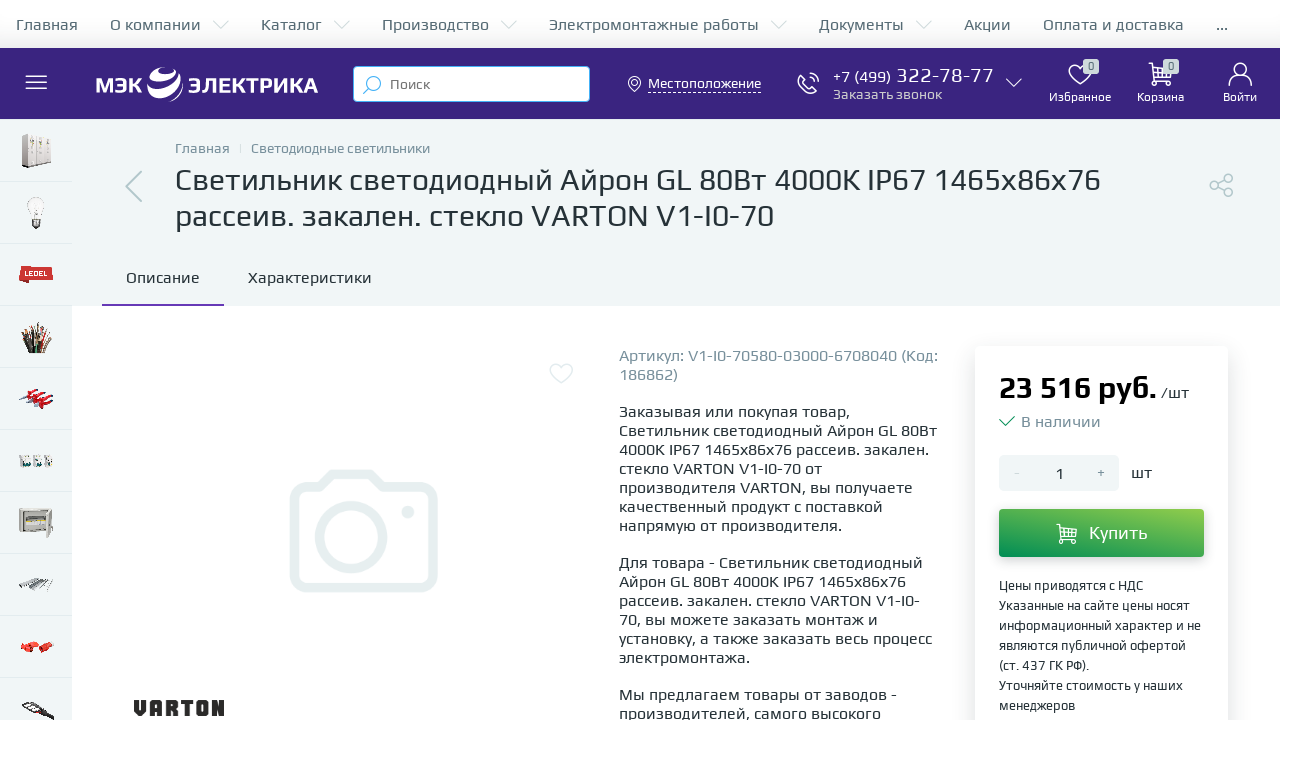

--- FILE ---
content_type: text/html; charset=UTF-8
request_url: https://mecelectrica.ru/bitrix/tools/conversion/ajax_counter.php
body_size: 10
content:
OK





--- FILE ---
content_type: text/html; charset=UTF-8
request_url: https://mecelectrica.ru/bitrix/tools/altop.enext/ajax.php
body_size: 6433
content:
{"\/include\/logo.svg":false,"\/upload\/iblock\/105\/0r026lfnbflhr6otva8zbvzl7exsy7pt.png":false,"\/upload\/iblock\/549\/i6tugcv8cqhvncu10i983wk1xwp9js0b.png":false,"\/upload\/iblock\/363\/0huramxwgbr4ilsxivsxshnnzfsuxoh1.gif":false,"\/upload\/iblock\/67d\/9jyms0kwx0955e88ui8cflj56yh6w3gj.jpg":false,"\/upload\/iblock\/8a5\/xf0tlebeoqnprnlbs7ha7y9bszu3zaxd.jpg":false,"\/upload\/iblock\/ac0\/5ohjrohnpxjl214919hc7ylus7xockm0.jpg":false,"\/upload\/iblock\/2f6\/1qenv0p70fwflhiyub7st6cdmhhrp7it.jpg":false,"\/upload\/iblock\/a30\/5ldq3xep9mh9p8csl97gcuzgkkj31rcb.png":false,"\/upload\/iblock\/fd8\/939xyep8b7qdioydayiqelt2uk0m3zjq.jpg":false,"\/upload\/iblock\/52c\/u0zmezpvsyfykemxpf9payio4zyyur70.jpg":false,"\/upload\/iblock\/1cb\/0toiv3ckl54q9z6vmatqu82asd0ncxv8.jpg":false,"\/upload\/iblock\/8cb\/f6s7jc0c3u49a843y1l4210305j883hm.jpg":false,"\/upload\/iblock\/bd1\/ngdyl4ukah8usfg6h9ey00sbgs5s4b3w.jpg":false,"\/upload\/iblock\/13d\/5or97m4jxlbs8l2uaipt7zuf7ja7husd.jpg":false,"\/upload\/iblock\/aae\/vsn0am826g9xju86qx1yl20b3qazy1jd.jpg":false,"\/upload\/iblock\/e75\/ce7h0jippkid6b5i9iq20u8g8xfkd05w.gif":false,"\/upload\/iblock\/c0c\/c9a28tnspdj90xjl7xondtgvl5ndhu56.jpg":false,"\/upload\/iblock\/2c8\/fliuq40t9t2d76vn4rvx32z0p6o2s933.jpg":false,"\/upload\/iblock\/122\/yul4tdycoxriw7bpusy1tast3u1f3csu.jpg":false,"\/upload\/iblock\/9e3\/xl8t92avcflnbommzrhozm39bskpk3jd.jpg":false,"\/upload\/iblock\/5bb\/lk81mgzfiplto2bywkw2yhnlbc1oahr5.png":false,"\/upload\/iblock\/f42\/7uhtn21le1wtu3s9lc5hf1grj5chpqgv.png":false,"\/upload\/iblock\/09c\/60awy2py9611v046tf46wycicx0fpz6a.png":false,"\/upload\/iblock\/6de\/2aq0ncocrzznwwlhn6k9vdo475aj19v1.jpg":false,"\/upload\/iblock\/3c9\/fbsq64k6gsj8cwhjq3t6dms7o6h8tvhl.jpeg":false,"\/upload\/iblock\/32f\/mk7dhdiiz0pihiknx4iz4x9mc6niyrkj.jpg":false,"\/upload\/iblock\/eb3\/o5ol147sj72kkdhrm5imazohi9zwan3x.jpg":false,"\/upload\/iblock\/30b\/sm9k9yl5g5kssohet7bdae7wnswkleel.jpg":false,"\/upload\/iblock\/939\/t65koy9ngp2yq5wjiyerg3s28kiwv76w.jpg":false,"\/upload\/iblock\/708\/w2p44k92yw6793jqaoqzvpb63hl5fy9a.jpg":false,"\/upload\/iblock\/8fe\/roipz39psp0kmcm2qak57oxe1klnfgax.png":false,"\/upload\/iblock\/197\/1e277feeiuoxow76ub5zrv50w7xomq00.jpg":false,"\/upload\/iblock\/6b2\/sab0sevisz1919mttgli1asbq40844uz.png":false,"\/upload\/iblock\/9c2\/92g4ggj4qzadi5caefxl2g41p07xqxx9.jpg":false,"\/upload\/iblock\/506\/823w2a64llgzasu1ruy16ye9hlcnnu8s.jpg":false,"\/upload\/iblock\/228\/3tfwqnjagh85oam5q0ob8kw1a7xdqxnp.jpg":false,"\/upload\/iblock\/974\/81uyclbnk21ylavcskjenffvj2ramnob.jpg":false,"\/upload\/iblock\/0a7\/80346lvk4ag8jfefvhepbm291bb9ei3a.png":false,"\/upload\/iblock\/c04\/5fqiyzsftlud2g5ezcfz0vrunu4o4nai.jpg":false,"\/upload\/iblock\/a28\/o1vk9jjvluzq5642ns6l8tkhoj770xlh.jpg":false,"\/upload\/iblock\/e62\/zq19hdfttohmjzhq23v92tybmcm3kabp.jpg":false,"\/upload\/iblock\/e29\/vg53p1liwvhskjntbow0xblw3417g113.jpg":false,"\/upload\/iblock\/0ea\/r7nd24g9r8qb53hjr0j43n0sr6h5effc.jpg":false,"\/upload\/iblock\/b1d\/nlqj6qyapt99jco72skc8k6a8fcc6tgc.jpg":false,"\/upload\/iblock\/8ec\/n971dluhzpvjdg21fn3xct7fn197hgve.jpg":false,"\/upload\/iblock\/fe2\/fxs5890lyzjogr5cfgmjc9aj0psi8p5f.jpg":false,"\/upload\/iblock\/c90\/cuzu2u61zuz25djqgec3uzv1pao04ozw.png":false,"\/upload\/iblock\/f91\/lzn6tby7437vd45zf661sb9lnd1uwhz0.jpg":false,"\/upload\/iblock\/314\/8wvwoq7k0kuax11eatmo7pf857rkm3id.jpg":false,"\/upload\/iblock\/081\/ku9451qmpgie7ca0vjdqhph16g3t12d8.jpg":false,"\/upload\/iblock\/447\/y214ozutp2eqi5x0up00fkl3l4pt6jc0.jpg":false,"\/upload\/iblock\/eef\/9y7smpflq6ab3u77nj2w72uyl7msidb4.jpg":false,"\/upload\/iblock\/942\/le52f1j9ohadi1i2vg34yhkgsrd5y4fb.jpg":false,"\/upload\/iblock\/2ce\/eiqb1dlzs2raoo8ns5at2eye6ywrtjrg.jpg":false,"\/upload\/iblock\/018\/mcu9neo340sxnaz4w5b2oxxbb0ke4wg3.jpg":false,"\/upload\/iblock\/31e\/f5l0urjwtgdoorm3vpm95ftc1xyxahg6.jpg":false,"\/upload\/iblock\/5d2\/opgdg22hq8eg8aeqmp1830v1mfuwvcch.jpg":false,"\/upload\/iblock\/2bb\/qplibcgt2oi20srotuutkbx53pkguk4g.png":false,"\/upload\/iblock\/a61\/2hn73ae45vnil7z134n5ywkp0jd2j0z1.jpg":false,"\/upload\/iblock\/3a4\/0cu7lka1ypj347e56aym4o5u37nb8i9i.jpg":false,"\/upload\/iblock\/516\/8lcs448x7xjt1pv8vvpxs4wd082gdpfg.jpeg":false,"\/upload\/iblock\/eb5\/8f8x803ptq531ze3t7nslkgitt4sd1md.png":false,"\/upload\/iblock\/df4\/v6nb8n61gb1cneeynedz7ro5lvs0ds1f.jpg":false,"\/upload\/iblock\/cd2\/50p45ifqgvf26o87g3wa0ewdiyr2sa7q.jpg":false,"\/upload\/iblock\/32d\/41lanibf4m41ak503mlw279vv4hywao0.jpg":false,"\/upload\/iblock\/e40\/487jjzg0ade7zy2i8x48owyrhlcpa6uz.jpg":false,"\/upload\/iblock\/db8\/cas35s1e392q7tzzx56nzmeuiu7zuguc.png":false,"\/upload\/iblock\/a9d\/ln7uusbpw6ob6gztgf6hgahkdggpfrlg.png":false,"\/upload\/iblock\/6cf\/87x1w97bvwk311lpvuongxrchmt8vxyf.jpg":false,"\/upload\/iblock\/3e0\/24w12orw07s7jdly35h9janqletbu1ur.png":false,"\/upload\/iblock\/6a8\/0zhvc5c9do3e7ilp47thdl2xfl1pctca.jpg":false,"\/upload\/iblock\/fc0\/g238u9f3nwro4jsrrxgk2u0whq11te2t.jpg":false,"\/upload\/iblock\/f02\/3jsqi1m3v29htn54jz1jteqakagxsnun.jpg":false,"\/upload\/iblock\/f98\/cvjal0iyy3qj1m18bg6nb9xm8hl1571g.jpg":false,"\/upload\/iblock\/268\/foga01db01wu8sayyw31qi7i1y7elbmq.png":false,"\/upload\/iblock\/23f\/9l7r6mvcgougosc0vxxed6iw98p2bfdg.jpg":false,"\/upload\/iblock\/9cf\/ujr9bl8nyw174gupn76486tw6p1q56s6.jpg":false,"\/upload\/iblock\/3ed\/3qv828stvj35c2z4t0oa2h2ikyjec8cc.jpg":false,"\/upload\/iblock\/108\/e7v1b56mwub5uchls32bi0ii540zryt5.jpeg":false,"\/upload\/iblock\/5ff\/gk2avm1moyy9v75jz8iu494scsbcb0cw.jpg":false,"\/upload\/iblock\/afe\/d30souli4vvkjmzge9lbp8yz3kg2bkdf.jpg":false,"\/upload\/iblock\/167\/7enrgqo9ssov925jvtjg4jh4zrl6g7gl.jpg":false,"\/upload\/iblock\/c35\/3408xmddg97xrq2qj51aamofqfuytw3u.jpg":false,"\/upload\/iblock\/726\/2qpcx53r8cn3qttviq0hq2s7vrcszcjk.jpg":false,"\/upload\/iblock\/b5a\/mp4fkh2x9grs4o596vo1c8zw5zw2qjme.jpeg":false,"\/upload\/iblock\/eba\/35szm3btekjc93cg236i9gh0zn15xdje.jpg":false,"\/upload\/iblock\/ee1\/pufacqdgqzkkrv7q384vi2annmk2abyx.png":false,"\/upload\/iblock\/ac2\/s9zdyvkldv307p8cc25zgzleqrmapfms.png":false,"\/upload\/iblock\/5d1\/y3fp5nqn375pys8ulwomtf6xa3982j8g.jpg":false,"\/upload\/iblock\/54e\/ybqx28jwjcfej8k3fkwfn8oggofqrrpx.jpg":false,"\/upload\/iblock\/437\/83jyodea0ly810f5n9aktknngsjb07uf.png":false,"\/upload\/iblock\/686\/us5z9ubc909aom1etqnf2qhqn7yzsrlx.jpg":false,"\/upload\/iblock\/c16\/3p650xhkzasia2ds8d531tetrk9459i3.png":false,"\/upload\/iblock\/bc5\/x6enm8wa1ylwvrd77ziopuhx90qcgzv9.jpg":false,"\/upload\/iblock\/cec\/alvyzc3ndmhsjqkuoxpjk999ta979uam.jpg":false,"\/upload\/iblock\/069\/fdisbzd1zftpijlcqu1e9nbwysmifzap.jpg":false,"\/upload\/iblock\/334\/47gku3pade51wcxeld0ipnp1bfdx3sfi.png":false,"\/upload\/iblock\/215\/giatzl1ckq46i1ftk9khuiaw6otx2z3j.jpg":false,"\/upload\/iblock\/7eb\/527eem2hp5c0imc3z483g53dbyquy5ku.png":false,"\/upload\/iblock\/9bc\/pjcz9dfufzqys2nkkh02toydbsiqxz38.jpeg":false,"\/upload\/iblock\/417\/jas136aiofsd7d4p5ukj32y0wp1trw56.png":false,"\/upload\/iblock\/635\/tgo1qi9hmmpdsxp8z3oeu3287c5fs0hl.jpg":false,"\/upload\/iblock\/734\/oomkyoy9ayni0mqja1jckq9gmi1gybld.jpg":false,"\/upload\/iblock\/a9c\/qt0i0qh20yw3d77cc39qknrvu3tiejdm.jpg":false,"\/upload\/iblock\/523\/mivrfrbuegax4cs8n4h99m0kxpxa63tc.jpg":false,"\/upload\/iblock\/54f\/lmk8xxx7czpdoxqdvebp2d0o6z0dj74g.jpg":false,"\/upload\/iblock\/1de\/1fsqxwoi98rr2cq9bffzzy48e0qmzin7.jpeg":false,"\/upload\/iblock\/108\/2apxramlrydwsfobfckk087mr228jl1i.jpeg":false,"\/upload\/iblock\/9eb\/lzab32h9bs48zvhjukyyh7m7ccjg45n1.jpg":false,"\/upload\/iblock\/742\/7ezzmqcl0zgwn61ohbyneasvr0ys41c4.jpg":false,"\/upload\/iblock\/394\/e8uhyu44f6elijqv4ybe31rocau71xps.jpg":false,"\/upload\/iblock\/655\/8lwc95og9g6vpo2klfaxyxnhkq3paelp.jpeg":false,"\/upload\/iblock\/ba4\/seed7fxrotamqgeimdn45e3cwglbyemn.png":false,"\/upload\/iblock\/2c9\/7zh7bl4f6sg0uconl2mdyz5f05peltg4.jpg":false,"\/upload\/iblock\/3e8\/h119ce4imjnbp4sdlfymn9tg554e84yu.jpeg":false,"\/upload\/iblock\/579\/lhxsol1wtzxmzd90kaqd6i2m69pysvoq.png":false,"\/upload\/iblock\/65d\/90y2pfrxzzs1gyjnkhzsuej6hxxn1s1y.jpg":false,"\/upload\/iblock\/7a7\/mkf2gk8mo6ssn95qz2edvobmr5xfvtg8.jpg":false,"\/upload\/iblock\/c38\/lnd0pqn4zttg6z73v6n11eswqzd22do8.jpg":false,"\/upload\/iblock\/af8\/drfp06nguuxqkbn0c27zyo81hb1tg1i4.jpg":false,"\/upload\/iblock\/2ce\/5g99wkaz9734y2w2mr8e7c9t1yw1548i.jpg":false,"\/upload\/iblock\/247\/4kex3e8o918yobc9trw5up00bm4rqy7i.jpg":false,"\/upload\/iblock\/87a\/lr53mudrjns7bii24ad7kz2xw4u0wtpx.jpg":false,"\/upload\/iblock\/d05\/rmcu6v4n61f725ol2sybmfn5gsnvafut.jpeg":false,"\/upload\/iblock\/186\/sl9ft1gdoyghgd3u81kujux7vo8g06lp.jpg":false,"\/upload\/iblock\/77a\/win5y6egkm7hon405lse6gi4stjlruqr.jpg":false,"\/upload\/iblock\/0b5\/nl7hqj5albekxr8uq1ypiklvi83konup.png":false,"\/upload\/iblock\/9fe\/v64xhjudkeax9e8gy47ts9hgtn0c7vt3.jpg":false,"\/upload\/iblock\/f24\/c5wnbzz54p8rr0t2x7r7dg0bszos18hu.jpeg":false,"\/upload\/iblock\/7b1\/wymnko1lgiy2zjjfban98km3xfs831w8.jpg":false,"\/upload\/iblock\/11c\/k9689l4d3u468luub8plikg6g44lb278.jpg":false,"\/upload\/iblock\/d6b\/0qfh60ngajvalhr7m0hsr9jvm2k3uane.jpg":false,"\/upload\/iblock\/164\/zw7bwrpd2yr57c3nlw7dw1cur1gb1nsh.jpg":false,"\/upload\/iblock\/c85\/2trxyfcilv2owpzli5brh3w7fx8shlh6.jpg":false,"\/upload\/iblock\/8b2\/btcb0kagm5gelbex4ykya1z0stl3ycte.png":false,"\/upload\/iblock\/d50\/5aksnotsok2leviq2a17tb3mk6o8p01r.jpg":false,"\/upload\/iblock\/44c\/dehls97r1myxcq3caxe5dazfevm08feq.jpg":false,"\/upload\/iblock\/846\/57nl0dts0x7ion0qgxi3xtcho4u1y469.png":false,"\/upload\/iblock\/777\/iwdry87b4mvkets1mu666qh9ahhbgicj.jpg":false,"\/upload\/iblock\/640\/obuagfs61v5v83gwojrtvlwbozr0ald9.jpg":false,"\/upload\/iblock\/4f2\/gqat0qr4q5sxjgkttwrt8u2evk1rc2br.jpg":false,"\/upload\/iblock\/dc9\/oze857auphepf9spfa2hju0to0xf9uiw.png":false,"\/upload\/iblock\/cb1\/xk76ct2nwry6hvnmeolj8pjrmkbe7ewf.jpg":false,"\/upload\/iblock\/906\/i9wpx19nkj8q584hswffcw32nkte5bbb.jpg":false,"\/upload\/iblock\/f05\/pzuph94i4elozmst1bmheie5agm233cu.jpg":false,"\/upload\/iblock\/cd7\/zig9zpe3xb50wskrjgi084sh9friieb2.jpg":false,"\/upload\/iblock\/5eb\/e1wfpui5zbk5ehrlo61evy35x1kp6s21.jpg":false,"\/upload\/iblock\/2e3\/yljch2xhaajfqixyu6o08pubjpf5c1up.jpg":false,"\/upload\/iblock\/cbd\/ztfplrtph1pjui9knnxifx12mpca1v5s.jpeg":false,"\/upload\/iblock\/618\/u2h748ez8a1r02aps3ffj9xehk7gjotr.jpg":false,"\/upload\/iblock\/3d1\/gy3qeewyid9wmezaaaza86574cn1rv7o.jpg":false,"\/upload\/iblock\/6ea\/hs6enxfsgwzrfy14yhl500a680b2k1l0.jpg":false,"\/upload\/iblock\/25b\/qrmd0m7jy35cqhri86cm37nwghej3k65.jpg":false,"\/upload\/iblock\/688\/lmdcm7g4un82yzwz3ecs9yr2mw2mghgh.jpg":false,"\/upload\/iblock\/f7b\/sp0ezzf56n0oq7q1vw1egzm19o86jlmm.png":false,"\/upload\/iblock\/256\/6a6hsspptw4bq40ft7gtcqptca1k0yvh.jpg":false,"\/upload\/iblock\/6d1\/xrk3cphe5mgmr4eoebs0ssobn88bls8l.jpg":false,"\/upload\/iblock\/b5c\/6et620n79juf4p9nt6nm0ieeek9qcv44.jpg":false,"\/upload\/iblock\/291\/6zbwdl37zrue8i8i5lbbx2u7hw6gsi84.jpg":false,"\/upload\/iblock\/c49\/udq85jqlxdi3o9jm4kb4tk22qgz1751w.jpg":false,"\/upload\/iblock\/830\/ragmavjbutdbjhzo8jpg2upsypj6vhl8.jpeg":false,"\/upload\/iblock\/246\/uj99kj1ysi6thayn3suxz9t6eoiipzog.jpeg":false,"\/upload\/iblock\/44e\/g6zhnxjr12b83vf6zqiwryxeq68t7u22.jpeg":false,"\/upload\/iblock\/14d\/78twp7g7jq9sq3rgrqk9sp4sxzlg3f8o.jpeg":false,"\/upload\/iblock\/65a\/api0zo1uija2o8be6jkmvfpvl4vufj6n.jpeg":false,"\/upload\/iblock\/8d8\/j90vlcrq0qas4p26ta6mfnh318o5x7r9.jpg":false,"\/upload\/iblock\/5d6\/u7zw0y7whzt7sa08pjrlxnqouft528ds.jpg":false,"\/upload\/iblock\/746\/gayy2nr3nsk8et804xbeorswf2ecq01i.png":false,"\/upload\/iblock\/c9c\/5i8tld8qnhu168477ilqdbz3k5i1t73e.jpeg":false,"\/upload\/iblock\/15b\/6cgnvqrvfsbjg718yfm49b2di05bgsxo.png":false,"\/upload\/iblock\/21b\/9eccyyc8hu3zcmipsa52vww10kggmqhw.jpg":false,"\/upload\/iblock\/def\/8hfryqv015nywexu27vce3pdejfbm41t.jpg":false,"\/upload\/iblock\/938\/fi6vomozu94doav6970eokczs85waw13.jpg":false,"\/upload\/iblock\/733\/swc4mvp48wknj11mhpabh5vb018dlun3.jpg":false,"\/upload\/iblock\/b52\/89oz5vljnxlq5mqiq2i2lh4mp323jzk7.jpg":false,"\/upload\/iblock\/7cc\/m9co8au3lddwvu1bj9d68aidcb6zsxrq.jpg":false,"\/upload\/iblock\/166\/wgho157bg216fd09f1chv9wa2ipml6j5.jpg":false,"\/upload\/iblock\/89d\/qhsy4591ca1pzv5je41ptoh8stvda262.jpg":false,"\/upload\/iblock\/4ec\/am96nbu60d0qofoupayx563nyrhmt1yd.jpg":false,"\/upload\/iblock\/54b\/zd6dkpoqf2iw3x90s7zx55zl3as3jw73.png":false,"\/upload\/iblock\/49b\/o5w9bi0pbwopsz2k7dne6tqo39cqkadg.png":false,"\/upload\/iblock\/429\/6iseamfrkgtrahoof36yw1bce3jo73ws.jpg":false,"\/upload\/iblock\/444\/xd1jfgs2p2nsx0c8zakwctp4ab1kyuim.png":false,"\/upload\/iblock\/b8d\/3kqa2ol813panimkvma2whhvca0hqw0t.png":false,"\/upload\/iblock\/61c\/ufmneeu07j27u3fgol6kot40e6qg874v.png":false,"\/upload\/iblock\/02f\/c1ew57aax266hc3icl5ozg9vc6g82nul.png":false,"\/upload\/iblock\/e31\/le3b8xewls20lwgrjshmjbhhn8yo2923.png":false,"\/upload\/iblock\/47f\/tcl41gx1wxx1byyib6nnp0ea3op4wfyb.png":false,"\/upload\/iblock\/c83\/s1dw8h2uo694b3xwmsr0fp3erg0udxg2.png":false,"\/upload\/iblock\/2cc\/zs3fgeqwibklnatfvabg3fp3x98ne2po.jpg":false,"\/upload\/iblock\/a07\/rmunlqz2ngfxncxyf7il9uccko9b1j9d.jpg":false,"\/upload\/iblock\/f8d\/gskd5ozzatgu7miyckmwxkvvd4ox8nbe.jpg":false,"\/upload\/iblock\/22a\/oeaoxmmqvwg0b6dpqd5aomgc4gj08fmb.jpg":false,"\/upload\/iblock\/3c7\/rq8wsxexfi0qgycxz0vwnrd645z6bwff.jpg":false,"\/upload\/iblock\/160\/q6skoxtvm7na4zgke0cc2d460r9xaytf.jpg":false,"\/upload\/iblock\/b6a\/c8zwe8c2hyki0sfvt6778y90ux9c9uw0.png":false,"\/upload\/iblock\/7eb\/m697uxxmgdg15wdbercvonov96yiunds.jpg":false,"\/upload\/iblock\/4f3\/xy7t71m8cxw6sjlgl3djx8a1cyi5ordd.png":false,"\/upload\/iblock\/4b4\/ca8j7v5vlr93yfoign22nyw7ell4bfud.jpeg":false,"\/upload\/iblock\/f4a\/quf7c2g4m3lbj1bmhr6ujfeq48yweld3.jpg":false,"\/upload\/iblock\/7c4\/o3nct12ntaxzekutb11vxee2bjbj582e.jpg":false,"\/upload\/iblock\/256\/o43n0wd6j38nza8t01jb962hzyyw2ld6.png":false,"\/upload\/iblock\/b66\/80mrk1pylv5js52fjnw9qademuv2pggp.png":false,"\/upload\/iblock\/9c2\/i7xwwpzmj18k38wkt5wan0x1r834xe59.png":false,"\/upload\/iblock\/cbe\/tmspav2u0fswl279k7yiq2kiczgyft5s.jpg":false,"\/upload\/iblock\/ef1\/aakf8bsfqvuzm1rmns0wjd1qsbumbaus.jpg":false,"\/upload\/iblock\/834\/twgr99m7q9t7w69w7bb0xlibc91yw26j.jpg":false,"\/upload\/iblock\/f96\/1fmv9k3zqdxe3ajz5d2141c6aowudre2.jpg":false,"\/upload\/iblock\/4c1\/tko5lo0kip4xdx376cngl4ojc3ukzad2.jpg":false,"\/upload\/iblock\/5bc\/zzsrcfg2gc7ulrh4hlud1fpu4z9uiid4.png":false,"\/upload\/iblock\/5bc\/flhn1tfmgj4f23zwyi4w1gksah81qk8l.png":false,"\/upload\/iblock\/caa\/jrfo7yn6l0w43szzx89tud8nwughugu3.jpg":false,"\/upload\/iblock\/4fe\/gmmgsao0s9q2rxnfw2llerc8rzwjqril.png":false,"\/upload\/iblock\/6c6\/c6magypa887u793vg70iplscypkht37k.jpg":false,"\/upload\/iblock\/766\/5kq07rouawb08cv81qt3jwrz6c0ghd2i.jpg":false,"\/upload\/iblock\/6d3\/x50tfx5t8tda8xo9gzsqpqpstfzpa1on.jpg":false,"\/upload\/iblock\/72b\/6k69izcboiwu1sa835bry2u50lf1ifh9.jpg":false,"\/upload\/iblock\/80e\/hxdjne1562qq7g2e2rlwtg32760l59ch.png":false,"\/upload\/iblock\/d07\/d07ea70443e1648f06f6716a00199037.jpg":false,"\/upload\/iblock\/6f9\/6f96ade25223683171c88ea29a442a1c.jpg":false,"\/upload\/iblock\/1ae\/19eimomcivkg7pvm0quf8f0uphfefy82.jpg":false,"\/upload\/iblock\/d4c\/w5u4l0emkbtdv9vhncl9w4499oslndde.jpeg":false,"\/upload\/iblock\/346\/m4wtfj62295xmvuvyhz7l2vg6d95km2n.jpg":false,"\/upload\/iblock\/c60\/ua40rszy4dbt28lja2284t3ufj4wge20.jpg":false,"\/upload\/iblock\/e37\/q3idy0k7bckolrckhe5onxiwg7srx7nf.jpg":false,"\/upload\/iblock\/90d\/lbb7txyi6xa9h2sfdxzvp44val9x8rta.jpg":false,"\/upload\/iblock\/184\/f91o7x5j6bxccdgfwal26a2p4h2c58rz.jpg":false,"\/upload\/iblock\/d45\/lot1ifsswvgje1n34j8l362q4k2vwwyt.jpg":false,"\/upload\/iblock\/6ef\/6ef044126a584cf62c049bdd3fc9b880.jpg":false,"\/upload\/iblock\/48f\/exd0ropnwlkq2cqhopz21n2pqg9nidmj.jpg":false,"\/upload\/iblock\/2ac\/6261yutezyzlpsa1zrlhaxr45n5cv01j.jpg":false,"\/upload\/iblock\/24d\/l2yg9drlh3s1uyokift8w9d6rwn8dqyw.jpg":false,"\/upload\/iblock\/450\/jikj67yrwx5sf8w0gwnoc1rrokxjebbl.jpg":false,"\/upload\/iblock\/4fa\/fxe2tc8lbpvui9dnw1jhuwgfu3fp61zg.jpg":false,"\/upload\/iblock\/9b2\/8tmohonbw9plvmbklgd3tlvkx8v8mnbh.jpg":false,"\/upload\/iblock\/cd5\/mgh9cj5mo05d3eabm0jdxmspybkqas0y.jpg":false,"\/upload\/iblock\/d37\/skun2owa56g27m0pbbwwgv9lhlj86lx1.jpeg":false,"\/upload\/iblock\/713\/mmqp9s12enp7vmspgq9pa2s9zu66c9dg.jpg":false,"\/upload\/iblock\/836\/9kinpqszojg18qohhl0wlyo4aynecz9a.jpeg":false,"\/bitrix\/templates\/enext\/components\/bitrix\/catalog.element\/next\/images\/no_photo.png":false,"\/upload\/iblock\/2ea\/v2xlifbmvou4chtkrzww4265hxkmq6vq.png":false}